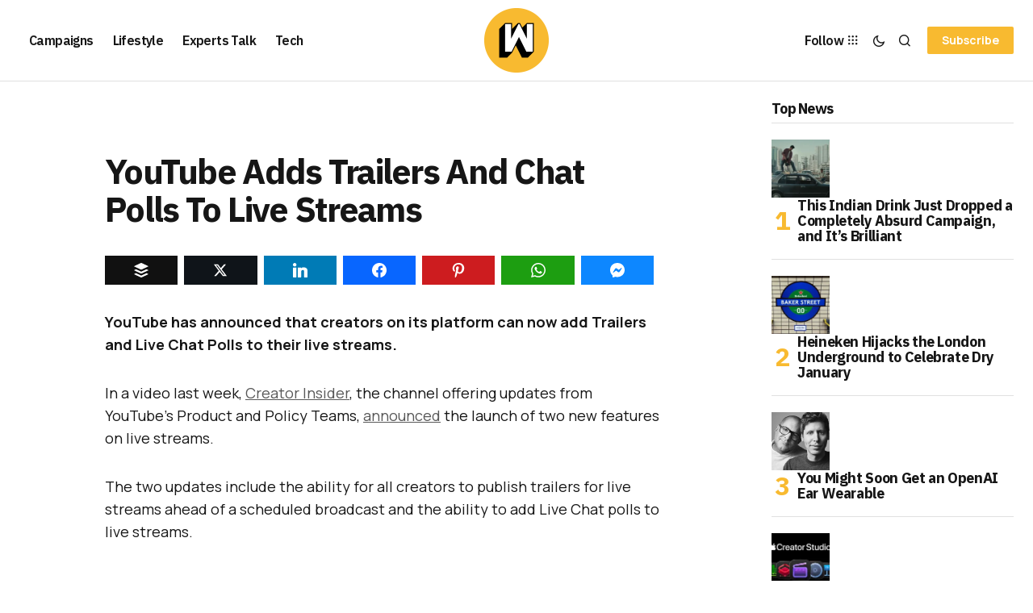

--- FILE ---
content_type: text/html; charset=utf-8
request_url: https://www.google.com/recaptcha/api2/aframe
body_size: 266
content:
<!DOCTYPE HTML><html><head><meta http-equiv="content-type" content="text/html; charset=UTF-8"></head><body><script nonce="yWrgIOkrqke6-iZXaLVeag">/** Anti-fraud and anti-abuse applications only. See google.com/recaptcha */ try{var clients={'sodar':'https://pagead2.googlesyndication.com/pagead/sodar?'};window.addEventListener("message",function(a){try{if(a.source===window.parent){var b=JSON.parse(a.data);var c=clients[b['id']];if(c){var d=document.createElement('img');d.src=c+b['params']+'&rc='+(localStorage.getItem("rc::a")?sessionStorage.getItem("rc::b"):"");window.document.body.appendChild(d);sessionStorage.setItem("rc::e",parseInt(sessionStorage.getItem("rc::e")||0)+1);localStorage.setItem("rc::h",'1769226513142');}}}catch(b){}});window.parent.postMessage("_grecaptcha_ready", "*");}catch(b){}</script></body></html>